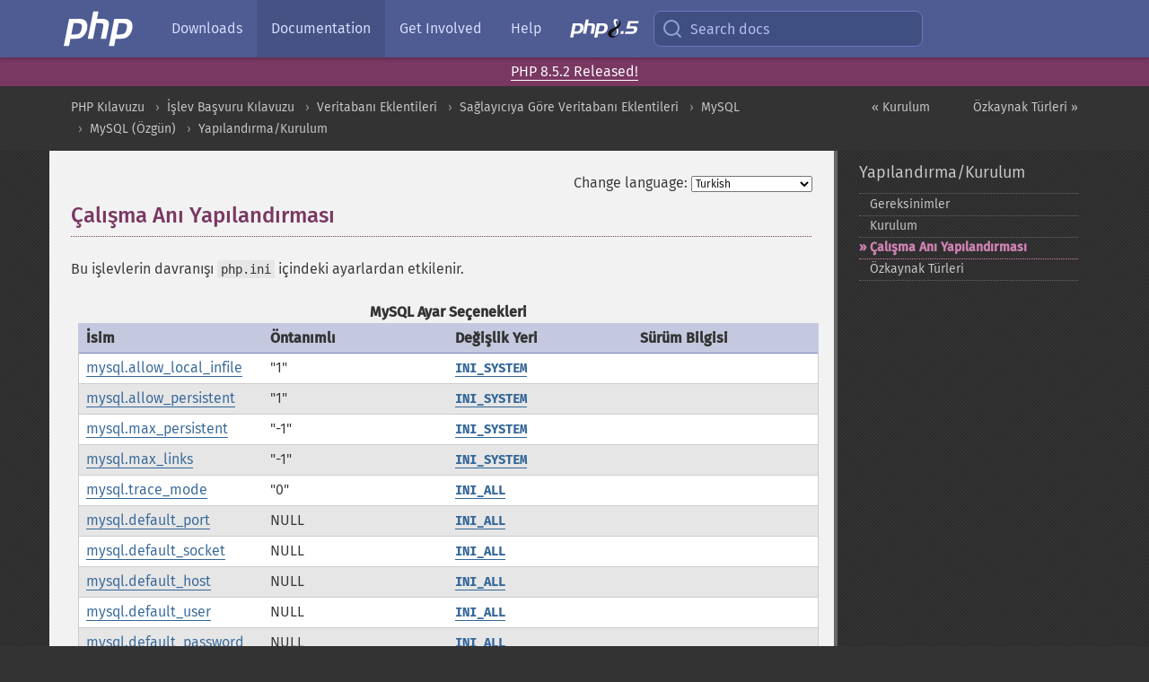

--- FILE ---
content_type: text/html; charset=utf-8
request_url: https://www.php.net/manual/tr/mysql.configuration.php
body_size: 7936
content:
<!DOCTYPE html>
<html xmlns="http://www.w3.org/1999/xhtml" lang="tr">
<head>

  <meta charset="utf-8">
  <meta name="viewport" content="width=device-width, initial-scale=1.0">

     <base href="https://www.php.net/manual/tr/mysql.configuration.php">
  
  <title>PHP: &Ccedil;alışma Anı Yapılandırması - Manual</title>

      <link rel="stylesheet" type="text/css" href="/cached.php?t=1756715876&amp;f=/fonts/Fira/fira.css" media="screen">
      <link rel="stylesheet" type="text/css" href="/cached.php?t=1756715876&amp;f=/fonts/Font-Awesome/css/fontello.css" media="screen">
      <link rel="stylesheet" type="text/css" href="/cached.php?t=1763585401&amp;f=/styles/theme-base.css" media="screen">
      <link rel="stylesheet" type="text/css" href="/cached.php?t=1763575802&amp;f=/styles/theme-medium.css" media="screen">
  
 <link rel="icon" type="image/svg+xml" sizes="any" href="https://www.php.net/favicon.svg?v=2">
 <link rel="icon" type="image/png" sizes="196x196" href="https://www.php.net/favicon-196x196.png?v=2">
 <link rel="icon" type="image/png" sizes="32x32" href="https://www.php.net/favicon-32x32.png?v=2">
 <link rel="icon" type="image/png" sizes="16x16" href="https://www.php.net/favicon-16x16.png?v=2">
 <link rel="shortcut icon" href="https://www.php.net/favicon.ico?v=2">

 <link rel="search" type="application/opensearchdescription+xml" href="https://www.php.net/phpnetimprovedsearch.src" title="Add PHP.net search">
 <link rel="alternate" type="application/atom+xml" href="https://www.php.net/releases/feed.php" title="PHP Release feed">
 <link rel="alternate" type="application/atom+xml" href="https://www.php.net/feed.atom" title="PHP: Hypertext Preprocessor">

 <link rel="canonical" href="https://www.php.net/manual/tr/mysql.configuration.php">
 <link rel="shorturl" href="https://www.php.net/manual/tr/mysql.configuration.php">
 <link rel="alternate" href="https://www.php.net/manual/tr/mysql.configuration.php" hreflang="x-default">

 <link rel="contents" href="https://www.php.net/manual/tr/index.php">
 <link rel="index" href="https://www.php.net/manual/tr/mysql.setup.php">
 <link rel="prev" href="https://www.php.net/manual/tr/mysql.installation.php">
 <link rel="next" href="https://www.php.net/manual/tr/mysql.resources.php">

 <link rel="alternate" href="https://www.php.net/manual/en/mysql.configuration.php" hreflang="en">
 <link rel="alternate" href="https://www.php.net/manual/de/mysql.configuration.php" hreflang="de">
 <link rel="alternate" href="https://www.php.net/manual/es/mysql.configuration.php" hreflang="es">
 <link rel="alternate" href="https://www.php.net/manual/fr/mysql.configuration.php" hreflang="fr">
 <link rel="alternate" href="https://www.php.net/manual/it/mysql.configuration.php" hreflang="it">
 <link rel="alternate" href="https://www.php.net/manual/ja/mysql.configuration.php" hreflang="ja">
 <link rel="alternate" href="https://www.php.net/manual/pt_BR/mysql.configuration.php" hreflang="pt_BR">
 <link rel="alternate" href="https://www.php.net/manual/ru/mysql.configuration.php" hreflang="ru">
 <link rel="alternate" href="https://www.php.net/manual/tr/mysql.configuration.php" hreflang="tr">
 <link rel="alternate" href="https://www.php.net/manual/uk/mysql.configuration.php" hreflang="uk">
 <link rel="alternate" href="https://www.php.net/manual/zh/mysql.configuration.php" hreflang="zh">

<link rel="stylesheet" type="text/css" href="/cached.php?t=1756715876&amp;f=/fonts/Fira/fira.css" media="screen">
<link rel="stylesheet" type="text/css" href="/cached.php?t=1756715876&amp;f=/fonts/Font-Awesome/css/fontello.css" media="screen">
<link rel="stylesheet" type="text/css" href="/cached.php?t=1763585401&amp;f=/styles/theme-base.css" media="screen">
<link rel="stylesheet" type="text/css" href="/cached.php?t=1763575802&amp;f=/styles/theme-medium.css" media="screen">


 <base href="https://www.php.net/manual/tr/mysql.configuration.php">

<meta name="Description" content="&Ccedil;alışma Anı Yapılandırması" />

<meta name="twitter:card" content="summary_large_image" />
<meta name="twitter:site" content="@official_php" />
<meta name="twitter:title" content="PHP: &Ccedil;alışma Anı Yapılandırması - Manual" />
<meta name="twitter:description" content="&Ccedil;alışma Anı Yapılandırması" />
<meta name="twitter:creator" content="@official_php" />
<meta name="twitter:image:src" content="https://www.php.net/images/meta-image.png" />

<meta itemprop="name" content="PHP: &Ccedil;alışma Anı Yapılandırması - Manual" />
<meta itemprop="description" content="&Ccedil;alışma Anı Yapılandırması" />
<meta itemprop="image" content="https://www.php.net/images/meta-image.png" />

<meta property="og:image" content="https://www.php.net/images/meta-image.png" />
<meta property="og:description" content="&Ccedil;alışma Anı Yapılandırması" />

<link href="https://fosstodon.org/@php" rel="me" />
<!-- Matomo -->
<script>
    var _paq = window._paq = window._paq || [];
    /* tracker methods like "setCustomDimension" should be called before "trackPageView" */
    _paq.push(["setDoNotTrack", true]);
    _paq.push(["disableCookies"]);
    _paq.push(['trackPageView']);
    _paq.push(['enableLinkTracking']);
    (function() {
        var u="https://analytics.php.net/";
        _paq.push(['setTrackerUrl', u+'matomo.php']);
        _paq.push(['setSiteId', '1']);
        var d=document, g=d.createElement('script'), s=d.getElementsByTagName('script')[0];
        g.async=true; g.src=u+'matomo.js'; s.parentNode.insertBefore(g,s);
    })();
</script>
<!-- End Matomo Code -->
</head>
<body class="docs "><a href="/x-myracloud-5958a2bbbed300a9b9ac631223924e0b/1769036404.045" style="display:  none">update page now</a>

<nav class="navbar navbar-fixed-top">
  <div class="navbar__inner">
    <a href="/" aria-label="PHP Home" class="navbar__brand">
      <img
        src="/images/logos/php-logo-white.svg"
        aria-hidden="true"
        width="80"
        height="40"
      >
    </a>

    <div
      id="navbar__offcanvas"
      tabindex="-1"
      class="navbar__offcanvas"
      aria-label="Menu"
    >
      <button
        id="navbar__close-button"
        class="navbar__icon-item navbar_icon-item--visually-aligned navbar__close-button"
      >
        <svg xmlns="http://www.w3.org/2000/svg" width="24" viewBox="0 0 24 24" fill="currentColor"><path d="M19,6.41L17.59,5L12,10.59L6.41,5L5,6.41L10.59,12L5,17.59L6.41,19L12,13.41L17.59,19L19,17.59L13.41,12L19,6.41Z" /></svg>
      </button>

      <ul class="navbar__nav">
                            <li class="navbar__item">
              <a
                href="/downloads.php"
                                class="navbar__link  "
              >
                                  Downloads                              </a>
          </li>
                            <li class="navbar__item">
              <a
                href="/docs.php"
                aria-current="page"                class="navbar__link navbar__link--active "
              >
                                  Documentation                              </a>
          </li>
                            <li class="navbar__item">
              <a
                href="/get-involved.php"
                                class="navbar__link  "
              >
                                  Get Involved                              </a>
          </li>
                            <li class="navbar__item">
              <a
                href="/support.php"
                                class="navbar__link  "
              >
                                  Help                              </a>
          </li>
                            <li class="navbar__item">
              <a
                href="/releases/8.5/index.php"
                                class="navbar__link  navbar__release"
              >
                                  <img src="/images/php8/logo_php8_5.svg" alt="PHP 8.5">
                              </a>
          </li>
              </ul>
    </div>

    <div class="navbar__right">
        
      
      <!-- Desktop default search -->
      <form
        action="/manual-lookup.php"
        class="navbar__search-form"
      >
        <label for="navbar__search-input" aria-label="Search docs">
          <svg
  xmlns="http://www.w3.org/2000/svg"
  aria-hidden="true"
  width="24"
  viewBox="0 0 24 24"
  fill="none"
  stroke="currentColor"
  stroke-width="2"
  stroke-linecap="round"
  stroke-linejoin="round"
>
  <circle cx="11" cy="11" r="8"></circle>
  <line x1="21" y1="21" x2="16.65" y2="16.65"></line>
</svg>        </label>
        <input
          type="search"
          name="pattern"
          id="navbar__search-input"
          class="navbar__search-input"
          placeholder="Search docs"
          accesskey="s"
        >
        <input type="hidden" name="scope" value="quickref">
      </form>

      <!-- Desktop encanced search -->
      <button
        id="navbar__search-button"
        class="navbar__search-button"
        hidden
      >
        <svg
  xmlns="http://www.w3.org/2000/svg"
  aria-hidden="true"
  width="24"
  viewBox="0 0 24 24"
  fill="none"
  stroke="currentColor"
  stroke-width="2"
  stroke-linecap="round"
  stroke-linejoin="round"
>
  <circle cx="11" cy="11" r="8"></circle>
  <line x1="21" y1="21" x2="16.65" y2="16.65"></line>
</svg>        Search docs
      </button>

        
      <!-- Mobile default items -->
      <a
        id="navbar__search-link"
        href="/lookup-form.php"
        aria-label="Search docs"
        class="navbar__icon-item navbar__search-link"
      >
        <svg
  xmlns="http://www.w3.org/2000/svg"
  aria-hidden="true"
  width="24"
  viewBox="0 0 24 24"
  fill="none"
  stroke="currentColor"
  stroke-width="2"
  stroke-linecap="round"
  stroke-linejoin="round"
>
  <circle cx="11" cy="11" r="8"></circle>
  <line x1="21" y1="21" x2="16.65" y2="16.65"></line>
</svg>      </a>
      <a
        id="navbar__menu-link"
        href="/menu.php"
        aria-label="Menu"
        class="navbar__icon-item navbar_icon-item--visually-aligned navbar_menu-link"
      >
        <svg xmlns="http://www.w3.org/2000/svg"
  aria-hidden="true"
  width="24"
  viewBox="0 0 24 24"
  fill="currentColor"
>
  <path d="M3,6H21V8H3V6M3,11H21V13H3V11M3,16H21V18H3V16Z" />
</svg>      </a>

      <!-- Mobile enhanced items -->
      <button
        id="navbar__search-button-mobile"
        aria-label="Search docs"
        class="navbar__icon-item navbar__search-button-mobile"
        hidden
      >
        <svg
  xmlns="http://www.w3.org/2000/svg"
  aria-hidden="true"
  width="24"
  viewBox="0 0 24 24"
  fill="none"
  stroke="currentColor"
  stroke-width="2"
  stroke-linecap="round"
  stroke-linejoin="round"
>
  <circle cx="11" cy="11" r="8"></circle>
  <line x1="21" y1="21" x2="16.65" y2="16.65"></line>
</svg>      </button>
      <button
        id="navbar__menu-button"
        aria-label="Menu"
        class="navbar__icon-item navbar_icon-item--visually-aligned"
        hidden
      >
        <svg xmlns="http://www.w3.org/2000/svg"
  aria-hidden="true"
  width="24"
  viewBox="0 0 24 24"
  fill="currentColor"
>
  <path d="M3,6H21V8H3V6M3,11H21V13H3V11M3,16H21V18H3V16Z" />
</svg>      </button>
    </div>

    <div
      id="navbar__backdrop"
      class="navbar__backdrop"
    ></div>
  </div>

  <div id="flash-message"></div>
</nav>
<div class="headsup"><a href='/index.php#2026-01-15-3'>PHP 8.5.2 Released!</a></div>
<nav id="trick"><div><dl>
<dt><a href='/manual/en/getting-started.php'>Getting Started</a></dt>
	<dd><a href='/manual/en/introduction.php'>Introduction</a></dd>
	<dd><a href='/manual/en/tutorial.php'>A simple tutorial</a></dd>
<dt><a href='/manual/en/langref.php'>Language Reference</a></dt>
	<dd><a href='/manual/en/language.basic-syntax.php'>Basic syntax</a></dd>
	<dd><a href='/manual/en/language.types.php'>Types</a></dd>
	<dd><a href='/manual/en/language.variables.php'>Variables</a></dd>
	<dd><a href='/manual/en/language.constants.php'>Constants</a></dd>
	<dd><a href='/manual/en/language.expressions.php'>Expressions</a></dd>
	<dd><a href='/manual/en/language.operators.php'>Operators</a></dd>
	<dd><a href='/manual/en/language.control-structures.php'>Control Structures</a></dd>
	<dd><a href='/manual/en/language.functions.php'>Functions</a></dd>
	<dd><a href='/manual/en/language.oop5.php'>Classes and Objects</a></dd>
	<dd><a href='/manual/en/language.namespaces.php'>Namespaces</a></dd>
	<dd><a href='/manual/en/language.enumerations.php'>Enumerations</a></dd>
	<dd><a href='/manual/en/language.errors.php'>Errors</a></dd>
	<dd><a href='/manual/en/language.exceptions.php'>Exceptions</a></dd>
	<dd><a href='/manual/en/language.fibers.php'>Fibers</a></dd>
	<dd><a href='/manual/en/language.generators.php'>Generators</a></dd>
	<dd><a href='/manual/en/language.attributes.php'>Attributes</a></dd>
	<dd><a href='/manual/en/language.references.php'>References Explained</a></dd>
	<dd><a href='/manual/en/reserved.variables.php'>Predefined Variables</a></dd>
	<dd><a href='/manual/en/reserved.exceptions.php'>Predefined Exceptions</a></dd>
	<dd><a href='/manual/en/reserved.interfaces.php'>Predefined Interfaces and Classes</a></dd>
	<dd><a href='/manual/en/reserved.attributes.php'>Predefined Attributes</a></dd>
	<dd><a href='/manual/en/context.php'>Context options and parameters</a></dd>
	<dd><a href='/manual/en/wrappers.php'>Supported Protocols and Wrappers</a></dd>
</dl>
<dl>
<dt><a href='/manual/en/security.php'>Security</a></dt>
	<dd><a href='/manual/en/security.intro.php'>Introduction</a></dd>
	<dd><a href='/manual/en/security.general.php'>General considerations</a></dd>
	<dd><a href='/manual/en/security.cgi-bin.php'>Installed as CGI binary</a></dd>
	<dd><a href='/manual/en/security.apache.php'>Installed as an Apache module</a></dd>
	<dd><a href='/manual/en/security.sessions.php'>Session Security</a></dd>
	<dd><a href='/manual/en/security.filesystem.php'>Filesystem Security</a></dd>
	<dd><a href='/manual/en/security.database.php'>Database Security</a></dd>
	<dd><a href='/manual/en/security.errors.php'>Error Reporting</a></dd>
	<dd><a href='/manual/en/security.variables.php'>User Submitted Data</a></dd>
	<dd><a href='/manual/en/security.hiding.php'>Hiding PHP</a></dd>
	<dd><a href='/manual/en/security.current.php'>Keeping Current</a></dd>
<dt><a href='/manual/en/features.php'>Features</a></dt>
	<dd><a href='/manual/en/features.http-auth.php'>HTTP authentication with PHP</a></dd>
	<dd><a href='/manual/en/features.cookies.php'>Cookies</a></dd>
	<dd><a href='/manual/en/features.sessions.php'>Sessions</a></dd>
	<dd><a href='/manual/en/features.file-upload.php'>Handling file uploads</a></dd>
	<dd><a href='/manual/en/features.remote-files.php'>Using remote files</a></dd>
	<dd><a href='/manual/en/features.connection-handling.php'>Connection handling</a></dd>
	<dd><a href='/manual/en/features.persistent-connections.php'>Persistent Database Connections</a></dd>
	<dd><a href='/manual/en/features.commandline.php'>Command line usage</a></dd>
	<dd><a href='/manual/en/features.gc.php'>Garbage Collection</a></dd>
	<dd><a href='/manual/en/features.dtrace.php'>DTrace Dynamic Tracing</a></dd>
</dl>
<dl>
<dt><a href='/manual/en/funcref.php'>Function Reference</a></dt>
	<dd><a href='/manual/en/refs.basic.php.php'>Affecting PHP's Behaviour</a></dd>
	<dd><a href='/manual/en/refs.utilspec.audio.php'>Audio Formats Manipulation</a></dd>
	<dd><a href='/manual/en/refs.remote.auth.php'>Authentication Services</a></dd>
	<dd><a href='/manual/en/refs.utilspec.cmdline.php'>Command Line Specific Extensions</a></dd>
	<dd><a href='/manual/en/refs.compression.php'>Compression and Archive Extensions</a></dd>
	<dd><a href='/manual/en/refs.crypto.php'>Cryptography Extensions</a></dd>
	<dd><a href='/manual/en/refs.database.php'>Database Extensions</a></dd>
	<dd><a href='/manual/en/refs.calendar.php'>Date and Time Related Extensions</a></dd>
	<dd><a href='/manual/en/refs.fileprocess.file.php'>File System Related Extensions</a></dd>
	<dd><a href='/manual/en/refs.international.php'>Human Language and Character Encoding Support</a></dd>
	<dd><a href='/manual/en/refs.utilspec.image.php'>Image Processing and Generation</a></dd>
	<dd><a href='/manual/en/refs.remote.mail.php'>Mail Related Extensions</a></dd>
	<dd><a href='/manual/en/refs.math.php'>Mathematical Extensions</a></dd>
	<dd><a href='/manual/en/refs.utilspec.nontext.php'>Non-Text MIME Output</a></dd>
	<dd><a href='/manual/en/refs.fileprocess.process.php'>Process Control Extensions</a></dd>
	<dd><a href='/manual/en/refs.basic.other.php'>Other Basic Extensions</a></dd>
	<dd><a href='/manual/en/refs.remote.other.php'>Other Services</a></dd>
	<dd><a href='/manual/en/refs.search.php'>Search Engine Extensions</a></dd>
	<dd><a href='/manual/en/refs.utilspec.server.php'>Server Specific Extensions</a></dd>
	<dd><a href='/manual/en/refs.basic.session.php'>Session Extensions</a></dd>
	<dd><a href='/manual/en/refs.basic.text.php'>Text Processing</a></dd>
	<dd><a href='/manual/en/refs.basic.vartype.php'>Variable and Type Related Extensions</a></dd>
	<dd><a href='/manual/en/refs.webservice.php'>Web Services</a></dd>
	<dd><a href='/manual/en/refs.utilspec.windows.php'>Windows Only Extensions</a></dd>
	<dd><a href='/manual/en/refs.xml.php'>XML Manipulation</a></dd>
	<dd><a href='/manual/en/refs.ui.php'>GUI Extensions</a></dd>
</dl>
<dl>
<dt>Keyboard Shortcuts</dt><dt>?</dt>
<dd>This help</dd>
<dt>j</dt>
<dd>Next menu item</dd>
<dt>k</dt>
<dd>Previous menu item</dd>
<dt>g p</dt>
<dd>Previous man page</dd>
<dt>g n</dt>
<dd>Next man page</dd>
<dt>G</dt>
<dd>Scroll to bottom</dd>
<dt>g g</dt>
<dd>Scroll to top</dd>
<dt>g h</dt>
<dd>Goto homepage</dd>
<dt>g s</dt>
<dd>Goto search<br>(current page)</dd>
<dt>/</dt>
<dd>Focus search box</dd>
</dl></div></nav>
<div id="goto">
    <div class="search">
         <div class="text"></div>
         <div class="results"><ul></ul></div>
   </div>
</div>

  <div id="breadcrumbs" class="clearfix">
    <div id="breadcrumbs-inner">
          <div class="next">
        <a href="mysql.resources.php">
          &Ouml;zkaynak T&uuml;rleri &raquo;
        </a>
      </div>
              <div class="prev">
        <a href="mysql.installation.php">
          &laquo; Kurulum        </a>
      </div>
          <ul>
            <li><a href='index.php'>PHP Kılavuzu</a></li>      <li><a href='funcref.php'>İşlev Başvuru Kılavuzu</a></li>      <li><a href='refs.database.php'>Veritabanı Eklentileri</a></li>      <li><a href='refs.database.vendors.php'>Sağlayıcıya G&ouml;re Veritabanı Eklentileri</a></li>      <li><a href='set.mysqlinfo.php'>MySQL</a></li>      <li><a href='book.mysql.php'>MySQL (&Ouml;zg&uuml;n)</a></li>      <li><a href='mysql.setup.php'>Yapılandırma/Kurulum</a></li>      </ul>
    </div>
  </div>




<div id="layout" class="clearfix">
  <section id="layout-content">
  <div class="page-tools">
    <div class="change-language">
      <form action="/manual/change.php" method="get" id="changelang" name="changelang">
        <fieldset>
          <label for="changelang-langs">Change language:</label>
          <select onchange="document.changelang.submit()" name="page" id="changelang-langs">
            <option value='en/mysql.configuration.php'>English</option>
            <option value='de/mysql.configuration.php'>German</option>
            <option value='es/mysql.configuration.php'>Spanish</option>
            <option value='fr/mysql.configuration.php'>French</option>
            <option value='it/mysql.configuration.php'>Italian</option>
            <option value='ja/mysql.configuration.php'>Japanese</option>
            <option value='pt_BR/mysql.configuration.php'>Brazilian Portuguese</option>
            <option value='ru/mysql.configuration.php'>Russian</option>
            <option value='tr/mysql.configuration.php' selected="selected">Turkish</option>
            <option value='uk/mysql.configuration.php'>Ukrainian</option>
            <option value='zh/mysql.configuration.php'>Chinese (Simplified)</option>
            <option value='help-translate.php'>Other</option>
          </select>
        </fieldset>
      </form>
    </div>
  </div><div id="mysql.configuration" class="section">
 <h2 class="title">Çalışma Anı Yapılandırması</h2>
 <p class="simpara">Bu işlevlerin davranışı <var class="filename">php.ini</var>
içindeki ayarlardan etkilenir.</p>
 <p class="para">
  <table id="mysql.configuration.options" class="doctable table">
   <caption><strong>MySQL Ayar Seçenekleri</strong></caption>
   
    <thead>
     <tr>
      <th>İsim</th>
      <th>Öntanımlı</th>
      <th>Değişlik Yeri</th>
      <th>Sürüm Bilgisi</th>
     </tr>

    </thead>

    <tbody class="tbody">
      <tr>
      <td><a href="mysql.configuration.php#ini.mysql.allow-local-infile" class="link">
      mysql.allow_local_infile</a></td>
      <td>&quot;1&quot;</td>
      <td><strong><code><a href="info.constants.php#constant.ini-system">INI_SYSTEM</a></code></strong></td>
      <td class="empty">&nbsp;</td>
     </tr>

     <tr>
      <td><a href="mysql.configuration.php#ini.mysql.allow-persistent" class="link">mysql.allow_persistent
      </a></td>
      <td>&quot;1&quot;</td>
      <td><strong><code><a href="info.constants.php#constant.ini-system">INI_SYSTEM</a></code></strong></td>
      <td class="empty">&nbsp;</td>
     </tr>

     <tr>
      <td><a href="mysql.configuration.php#ini.mysql.max-persistent" class="link">mysql.max_persistent
      </a></td>
      <td>&quot;-1&quot;</td>
      <td><strong><code><a href="info.constants.php#constant.ini-system">INI_SYSTEM</a></code></strong></td>
      <td class="empty">&nbsp;</td>
     </tr>

     <tr>
      <td><a href="mysql.configuration.php#ini.mysql.max-links" class="link">mysql.max_links</a></td>
      <td>&quot;-1&quot;</td>
      <td><strong><code><a href="info.constants.php#constant.ini-system">INI_SYSTEM</a></code></strong></td>
      <td class="empty">&nbsp;</td>
     </tr>

     <tr>
      <td><a href="mysql.configuration.php#ini.mysql.trace-mode" class="link">mysql.trace_mode
      </a></td>
      <td>&quot;0&quot;</td>
      <td><strong><code><a href="info.constants.php#constant.ini-all">INI_ALL</a></code></strong></td>
      <td class="empty">&nbsp;</td>
     </tr>

     <tr>
      <td><a href="mysql.configuration.php#ini.mysql.default-port" class="link">mysql.default_port
      </a></td>
      <td>NULL</td>
      <td><strong><code><a href="info.constants.php#constant.ini-all">INI_ALL</a></code></strong></td>
      <td class="empty">&nbsp;</td>
     </tr>

     <tr>
      <td><a href="mysql.configuration.php#ini.mysql.default-socket" class="link">mysql.default_socket
      </a></td>
      <td>NULL</td>
      <td><strong><code><a href="info.constants.php#constant.ini-all">INI_ALL</a></code></strong></td>
      <td class="empty">&nbsp;</td>
     </tr>

     <tr>
      <td><a href="mysql.configuration.php#ini.mysql.default-host" class="link">mysql.default_host
      </a></td>
      <td>NULL</td>
      <td><strong><code><a href="info.constants.php#constant.ini-all">INI_ALL</a></code></strong></td>
      <td class="empty">&nbsp;</td>
     </tr>

     <tr>
      <td><a href="mysql.configuration.php#ini.mysql.default-user" class="link">mysql.default_user
      </a></td>
      <td>NULL</td>
      <td><strong><code><a href="info.constants.php#constant.ini-all">INI_ALL</a></code></strong></td>
      <td class="empty">&nbsp;</td>
     </tr>

     <tr>
      <td><a href="mysql.configuration.php#ini.mysql.default-password" class="link">mysql.default_password
      </a></td>
      <td>NULL</td>
      <td><strong><code><a href="info.constants.php#constant.ini-all">INI_ALL</a></code></strong></td>
      <td class="empty">&nbsp;</td>
     </tr>

     <tr>
      <td><a href="mysql.configuration.php#ini.mysql.connect-timeout" class="link">mysql.connect_timeout
      </a></td>
      <td>&quot;60&quot;</td>
      <td><strong><code><a href="info.constants.php#constant.ini-all">INI_ALL</a></code></strong></td>
      <td class="empty">&nbsp;</td>
     </tr>

    </tbody>
   
  </table>

  INI_* kiplerinin tanımları ve ayrıntılı
açıklamaları <a href="configuration.changes.modes.php" class="xref">Yapılandırma ayarlarının yeri</a> bölümünde bulunabilir.
</p>

<p class="para">
Yapılandırma yönergelerinin kısa açıklamalarını aşağıda bulabilirsiniz.
</p>

<dl>
 
   <dt id="ini.mysql.allow-local-infile">
   <code class="parameter">mysql.allow_local_infile</code>
   <span class="type"><a href="language.types.integer.php" class="type int">int</a></span>
  </dt>
  <dd>
   <span class="simpara">
    PHP&#039;nin bakış açısından LOAD DATA deyimleriyle yerel dosyalara
    erişime izin verir.
   </span>
  </dd>
 

 
  <dt id="ini.mysql.allow-persistent">
   <code class="parameter">mysql.allow_persistent</code>
   <span class="type"><a href="language.types.boolean.php" class="type bool">bool</a></span>
  </dt>
  <dd>
   <span class="simpara">
    MySQL&#039;e <a href="features.persistent-connections.php" class="link">Kalıcı
    bağlantı</a> yapılmasına izin verilip verilmeyeceğini belirler.
   </span>
  </dd>
 

 
  <dt id="ini.mysql.max-persistent">
   <code class="parameter">mysql.max_persistent</code>
   <span class="type"><a href="language.types.integer.php" class="type int">int</a></span>
  </dt>
  <dd>
   <span class="simpara">
    Süreç başına azami kalıcı MySQL bağlantı sayısı.
   </span>
  </dd>
 

 
  <dt id="ini.mysql.max-links">
   <code class="parameter">mysql.max_links</code>
   <span class="type"><a href="language.types.integer.php" class="type int">int</a></span>
  </dt>
  <dd>
   <span class="simpara">
    Kalıcı bağlantılar da dahil, süreç başına en yüksek MySQL bağlantı sayısı.
   </span>
  </dd>
 

 
  <dt id="ini.mysql.trace-mode">
   <code class="parameter">mysql.trace_mode</code>
   <span class="type"><a href="language.types.boolean.php" class="type bool">bool</a></span>
  </dt>
  <dd>
   <span class="simpara">
    İz sürme kipi. <code class="literal">mysql.trace_mode</code> seçildiği zaman,
    tablo/indis taramaları, boş olmayan sonuç kümeleri ve SQL hataları için
    uyarı gösterilir.
   </span>
  </dd>
 

 
  <dt id="ini.mysql.default-port">
   <code class="parameter">mysql.default_port</code>
   <span class="type"><a href="language.types.string.php" class="type string">string</a></span>
  </dt>
  <dd>
   <span class="simpara">
    Eğer başka bir port numarası belirtilmediyse,
    veritabanı sunucusuna bağlanırken kullanılacak öntanımlı port numarası.
    Eğer öntanımlı bir değer tanımlanmadıysa, port sırasıyla
    <var class="envar">MYSQL_TCP_PORT</var> ortam değişkeninden,
    <var class="filename">/etc/services</var> dosyasındaki
    <code class="literal">mysql-tcp</code> girdisinden
    veya <strong><code>MYSQL_PORT</code></strong> sabitinden alınır.
    Win32 sadece <strong><code>MYSQL_PORT</code></strong> sabitini kullanacaktır.
   </span>
  </dd>
 

 
  <dt id="ini.mysql.default-socket">
   <code class="parameter">mysql.default_socket</code>
   <span class="type"><a href="language.types.string.php" class="type string">string</a></span>
  </dt>
  <dd>
   <span class="simpara">
    Yereldeki bir veritabanı sunucusuna bağlanırken başka bir soket adı
    belirtilmediyse kullanılacak olan öntanımlı soket adı.
   </span>
  </dd>
 
  
  <dt id="ini.mysql.default-host">
   <code class="parameter">mysql.default_host</code>
   <span class="type"><a href="language.types.string.php" class="type string">string</a></span>
  </dt>
  <dd>
   <span class="simpara">
    Veritabanı sunucusuna bağlanırken eğer başka bir konak belirtilmediyse
    kullanılacak olan öntanımlı konak. <a href="ini.core.php#ini.sql.safe-mode" class="link"><code class="code">sql.safe_mode</code></a>&#039;da geçerli değildir.
   </span>
  </dd>
 

 
  <dt id="ini.mysql.default-user">
   <code class="parameter">mysql.default_user</code>
   <span class="type"><a href="language.types.string.php" class="type string">string</a></span>
  </dt>
  <dd>
   <span class="simpara">
    Veritabanı sunucusuna bağlanırken eğer başka bir kullanıcı adı
    belirtilmediyse kullanılacak olan öntanımlı kullanıcı adı.
    <a href="ini.core.php#ini.sql.safe-mode" class="link"><code class="code">sql.safe_mode</code></a>&#039;da geçerli değildir.
   </span>
  </dd>
 

 
  <dt id="ini.mysql.default-password">
   <code class="parameter">mysql.default_password</code>
   <span class="type"><a href="language.types.string.php" class="type string">string</a></span>
  </dt>
  <dd>
   <span class="simpara">
    Veritabanı sunucusuna bağlanırken eğer başka bir parola  belirtilmediyse
    kullanılacak olan öntanımlı parola. <a href="ini.core.php#ini.sql.safe-mode" class="link"><code class="code">sql.safe_mode</code></a>&#039;da geçerli değildir.
   </span>
  </dd>
 
  
  <dt id="ini.mysql.connect-timeout">
   <code class="parameter">mysql.connect_timeout</code>
   <span class="type"><a href="language.types.integer.php" class="type int">int</a></span>
  </dt>
  <dd>
   <span class="simpara">
    Saniye cinsinden bağlantı zaman aşımı süresi. Linux&#039;ta, bu zaman aşımı
    süresi sunucudan ilk cevabı beklemek için de kullanılır.
   </span>
  </dd>
 

</dl>
</div>    <div class="contribute">
      <h3 class="title">Found A Problem?</h3>
      <div>
         
      </div>
      <div class="edit-bug">
        <a href="https://github.com/php/doc-base/blob/master/README.md" title="This will take you to our contribution guidelines on GitHub" target="_blank" rel="noopener noreferrer">Learn How To Improve This Page</a>
        •
        <a href="https://github.com/php/doc-tr/blob/master/reference/mysql/ini.xml">Submit a Pull Request</a>
        •
        <a href="https://github.com/php/doc-tr/issues/new?body=From%20manual%20page:%20https:%2F%2Fphp.net%2Fmysql.configuration%0A%0A---">Report a Bug</a>
      </div>
    </div><section id="usernotes">
 <div class="head">
  <span class="action"><a href="/manual/add-note.php?sect=mysql.configuration&amp;repo=tr&amp;redirect=https://www.php.net/manual/tr/mysql.configuration.php">＋<small>add a note</small></a></span>
  <h3 class="title">User Contributed Notes </h3>
 </div>
 <div class="note">There are no user contributed notes for this page.</div></section>    </section><!-- layout-content -->
        <aside class='layout-menu'>

        <ul class='parent-menu-list'>
                                    <li>
                <a href="mysql.setup.php">Yapılandırma/Kurulum</a>

                                    <ul class='child-menu-list'>

                                                <li class="">
                            <a href="mysql.requirements.php" title="Gereksinimler">Gereksinimler</a>
                        </li>
                                                <li class="">
                            <a href="mysql.installation.php" title="Kurulum">Kurulum</a>
                        </li>
                                                <li class="current">
                            <a href="mysql.configuration.php" title="&Ccedil;alışma Anı Yapılandırması">&Ccedil;alışma Anı Yapılandırması</a>
                        </li>
                                                <li class="">
                            <a href="mysql.resources.php" title="&Ouml;zkaynak T&uuml;rleri">&Ouml;zkaynak T&uuml;rleri</a>
                        </li>
                        
                    </ul>
                
            </li>
                        
                    </ul>
    </aside>


  </div><!-- layout -->

  <footer>
    <div class="container footer-content">
      <div class="row-fluid">
      <ul class="footmenu">
        <li><a href="/manual/tr/copyright.php">Copyright &copy; 2001-2026 The PHP Documentation Group</a></li>
        <li><a href="/my.php">My PHP.net</a></li>
        <li><a href="/contact.php">Contact</a></li>
        <li><a href="/sites.php">Other PHP.net sites</a></li>
        <li><a href="/privacy.php">Privacy policy</a></li>
      </ul>
      </div>
    </div>
  </footer>
    
<script src="/cached.php?t=1756715876&amp;f=/js/ext/jquery-3.6.0.min.js"></script>
<script src="/cached.php?t=1756715876&amp;f=/js/ext/FuzzySearch.min.js"></script>
<script src="/cached.php?t=1756715876&amp;f=/js/ext/mousetrap.min.js"></script>
<script src="/cached.php?t=1756715876&amp;f=/js/ext/jquery.scrollTo.min.js"></script>
<script src="/cached.php?t=1768309801&amp;f=/js/search.js"></script>
<script src="/cached.php?t=1768309801&amp;f=/js/common.js"></script>
<script type="module" src="/cached.php?t=1759587603&amp;f=/js/interactive-examples.js"></script>

<a id="toTop" href="javascript:;"><span id="toTopHover"></span><img width="40" height="40" alt="To Top" src="/images/to-top@2x.png"></a>

<div id="search-modal__backdrop" class="search-modal__backdrop">
  <div
    role="dialog"
    aria-label="Search modal"
    id="search-modal"
    class="search-modal"
  >
    <div class="search-modal__header">
      <div class="search-modal__form">
        <div class="search-modal__input-icon">
          <!-- https://feathericons.com search -->
          <svg xmlns="http://www.w3.org/2000/svg"
            aria-hidden="true"
            width="24"
            viewBox="0 0 24 24"
            fill="none"
            stroke="currentColor"
            stroke-width="2"
            stroke-linecap="round"
            stroke-linejoin="round"
          >
            <circle cx="11" cy="11" r="8"></circle>
            <line x1="21" y1="21" x2="16.65" y2="16.65"></line>
          </svg>
        </div>
        <input
          type="search"
          id="search-modal__input"
          class="search-modal__input"
          placeholder="Search docs"
          aria-label="Search docs"
        />
      </div>

      <button aria-label="Close" class="search-modal__close">
        <!-- https://pictogrammers.com/library/mdi/icon/close/ -->
        <svg
          xmlns="http://www.w3.org/2000/svg"
          aria-hidden="true"
          width="24"
          viewBox="0 0 24 24"
        >
          <path d="M19,6.41L17.59,5L12,10.59L6.41,5L5,6.41L10.59,12L5,17.59L6.41,19L12,13.41L17.59,19L19,17.59L13.41,12L19,6.41Z"/>
        </svg>
      </button>
    </div>
    <div
      role="listbox"
      aria-label="Search results"
      id="search-modal__results"
      class="search-modal__results"
    ></div>
    <div class="search-modal__helper-text">
      <div>
        <kbd>↑</kbd> and <kbd>↓</kbd> to navigate •
        <kbd>Enter</kbd> to select •
        <kbd>Esc</kbd> to close • <kbd>/</kbd> to open
      </div>
      <div>
        Press <kbd>Enter</kbd> without
        selection to search using Google
      </div>
    </div>
  </div>
</div>

</body>
</html>
